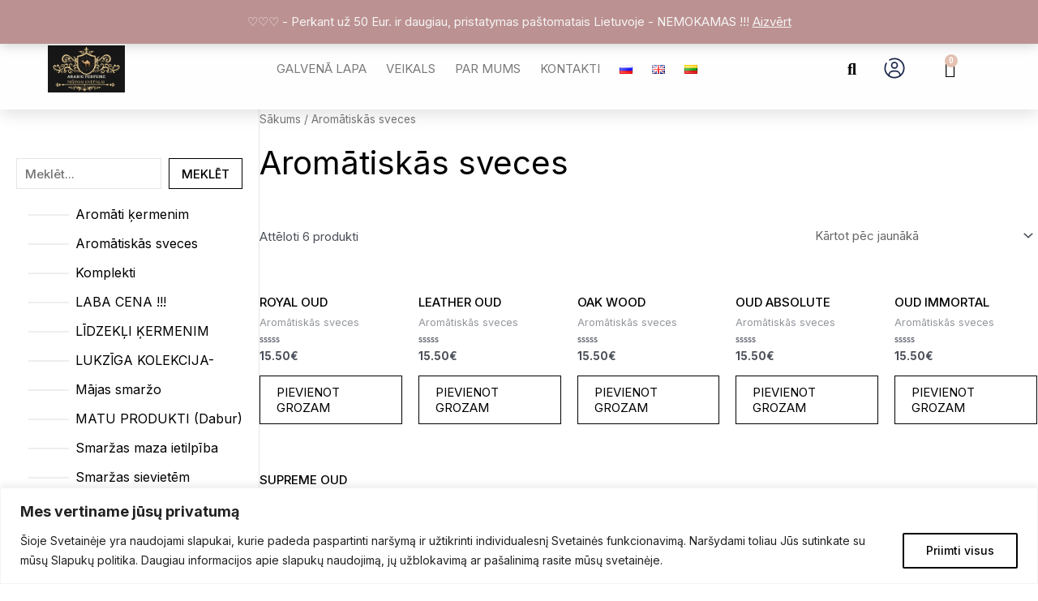

--- FILE ---
content_type: text/css
request_url: https://arabicperfume.lt/wp-content/uploads/elementor/css/post-11221.css?ver=1715152898
body_size: 1940
content:
.elementor-11221 .elementor-element.elementor-element-b850bc5:not(.elementor-motion-effects-element-type-background), .elementor-11221 .elementor-element.elementor-element-b850bc5 > .elementor-motion-effects-container > .elementor-motion-effects-layer{background-color:#E4C1B1;}.elementor-11221 .elementor-element.elementor-element-b850bc5{transition:background 0.3s, border 0.3s, border-radius 0.3s, box-shadow 0.3s;}.elementor-11221 .elementor-element.elementor-element-b850bc5 > .elementor-background-overlay{transition:background 0.3s, border-radius 0.3s, opacity 0.3s;}.elementor-11221 .elementor-element.elementor-element-e059ebc{--grid-template-columns:repeat(0, auto);--icon-size:16px;--grid-column-gap:5px;--grid-row-gap:0px;}.elementor-11221 .elementor-element.elementor-element-e059ebc .elementor-widget-container{text-align:center;}.elementor-11221 .elementor-element.elementor-element-e059ebc .elementor-social-icon{background-color:#FFFFFF00;}.elementor-11221 .elementor-element.elementor-element-e059ebc .elementor-social-icon i{color:#FFFFFF;}.elementor-11221 .elementor-element.elementor-element-e059ebc .elementor-social-icon svg{fill:#FFFFFF;}.elementor-11221 .elementor-element.elementor-element-e059ebc .elementor-social-icon:hover{background-color:#00000000;}.elementor-11221 .elementor-element.elementor-element-e059ebc .elementor-social-icon:hover i{color:#000000;}.elementor-11221 .elementor-element.elementor-element-e059ebc .elementor-social-icon:hover svg{fill:#000000;}.elementor-11221 .elementor-element.elementor-element-e059ebc > .elementor-widget-container{margin:-7px 0px -10px 0px;}.elementor-11221 .elementor-element.elementor-element-7b4263f .elementor-icon-list-icon i{color:#000000;transition:color 0.3s;}.elementor-11221 .elementor-element.elementor-element-7b4263f .elementor-icon-list-icon svg{fill:#000000;transition:fill 0.3s;}.elementor-11221 .elementor-element.elementor-element-7b4263f .elementor-icon-list-item:hover .elementor-icon-list-icon i{color:#000000;}.elementor-11221 .elementor-element.elementor-element-7b4263f .elementor-icon-list-item:hover .elementor-icon-list-icon svg{fill:#000000;}.elementor-11221 .elementor-element.elementor-element-7b4263f{--e-icon-list-icon-size:14px;--icon-vertical-offset:0px;}.elementor-11221 .elementor-element.elementor-element-7b4263f .elementor-icon-list-icon{padding-right:14px;}.elementor-11221 .elementor-element.elementor-element-7b4263f .elementor-icon-list-item > .elementor-icon-list-text, .elementor-11221 .elementor-element.elementor-element-7b4263f .elementor-icon-list-item > a{font-family:"Inter", Sans-serif;font-size:14px;font-weight:300;}.elementor-11221 .elementor-element.elementor-element-7b4263f .elementor-icon-list-text{color:#000000;transition:color 0.3s;}.elementor-11221 .elementor-element.elementor-element-7b4263f .elementor-icon-list-item:hover .elementor-icon-list-text{color:#000000;}.elementor-11221 .elementor-element.elementor-element-7b4263f > .elementor-widget-container{margin:-5px 40px -5px 0px;}.elementor-11221 .elementor-element.elementor-element-260d75b > .elementor-container{min-height:100px;}.elementor-11221 .elementor-element.elementor-element-260d75b:not(.elementor-motion-effects-element-type-background), .elementor-11221 .elementor-element.elementor-element-260d75b > .elementor-motion-effects-container > .elementor-motion-effects-layer{background-color:#FEFEFE;}.elementor-11221 .elementor-element.elementor-element-260d75b{box-shadow:0px 5px 20px 0px rgba(0, 0, 0, 0.12549019607843137);transition:background 0.3s, border 0.3s, border-radius 0.3s, box-shadow 0.3s;padding:0px 20px 0px 20px;}.elementor-11221 .elementor-element.elementor-element-260d75b > .elementor-background-overlay{transition:background 0.3s, border-radius 0.3s, opacity 0.3s;}.elementor-bc-flex-widget .elementor-11221 .elementor-element.elementor-element-ce328ca.elementor-column .elementor-widget-wrap{align-items:center;}.elementor-11221 .elementor-element.elementor-element-ce328ca.elementor-column.elementor-element[data-element_type="column"] > .elementor-widget-wrap.elementor-element-populated{align-content:center;align-items:center;}.elementor-11221 .elementor-element.elementor-element-ce328ca > .elementor-widget-wrap > .elementor-widget:not(.elementor-widget__width-auto):not(.elementor-widget__width-initial):not(:last-child):not(.elementor-absolute){margin-bottom:0px;}.elementor-11221 .elementor-element.elementor-element-ce328ca > .elementor-element-populated{transition:background 0.3s, border 0.3s, border-radius 0.3s, box-shadow 0.3s;}.elementor-11221 .elementor-element.elementor-element-ce328ca > .elementor-element-populated > .elementor-background-overlay{transition:background 0.3s, border-radius 0.3s, opacity 0.3s;}.elementor-11221 .elementor-element.elementor-element-10098d8 img{width:62%;}.elementor-bc-flex-widget .elementor-11221 .elementor-element.elementor-element-0ecf4d2.elementor-column .elementor-widget-wrap{align-items:center;}.elementor-11221 .elementor-element.elementor-element-0ecf4d2.elementor-column.elementor-element[data-element_type="column"] > .elementor-widget-wrap.elementor-element-populated{align-content:center;align-items:center;}.elementor-11221 .elementor-element.elementor-element-0ecf4d2 > .elementor-widget-wrap > .elementor-widget:not(.elementor-widget__width-auto):not(.elementor-widget__width-initial):not(:last-child):not(.elementor-absolute){margin-bottom:0px;}.elementor-11221 .elementor-element.elementor-element-55312fa .elementor-menu-toggle{margin-left:auto;}.elementor-11221 .elementor-element.elementor-element-55312fa .elementor-nav-menu .elementor-item{font-family:"Inter", Sans-serif;font-weight:400;text-transform:uppercase;}.elementor-11221 .elementor-element.elementor-element-55312fa .elementor-nav-menu--main .elementor-item:hover,
					.elementor-11221 .elementor-element.elementor-element-55312fa .elementor-nav-menu--main .elementor-item.elementor-item-active,
					.elementor-11221 .elementor-element.elementor-element-55312fa .elementor-nav-menu--main .elementor-item.highlighted,
					.elementor-11221 .elementor-element.elementor-element-55312fa .elementor-nav-menu--main .elementor-item:focus{color:#000000;fill:#000000;}.elementor-11221 .elementor-element.elementor-element-55312fa .elementor-nav-menu--main:not(.e--pointer-framed) .elementor-item:before,
					.elementor-11221 .elementor-element.elementor-element-55312fa .elementor-nav-menu--main:not(.e--pointer-framed) .elementor-item:after{background-color:#FFFFFF;}.elementor-11221 .elementor-element.elementor-element-55312fa .e--pointer-framed .elementor-item:before,
					.elementor-11221 .elementor-element.elementor-element-55312fa .e--pointer-framed .elementor-item:after{border-color:#FFFFFF;}.elementor-11221 .elementor-element.elementor-element-55312fa .elementor-nav-menu--main .elementor-item.elementor-item-active{color:#000000;}.elementor-11221 .elementor-element.elementor-element-55312fa .e--pointer-framed .elementor-item:before{border-width:2px;}.elementor-11221 .elementor-element.elementor-element-55312fa .e--pointer-framed.e--animation-draw .elementor-item:before{border-width:0 0 2px 2px;}.elementor-11221 .elementor-element.elementor-element-55312fa .e--pointer-framed.e--animation-draw .elementor-item:after{border-width:2px 2px 0 0;}.elementor-11221 .elementor-element.elementor-element-55312fa .e--pointer-framed.e--animation-corners .elementor-item:before{border-width:2px 0 0 2px;}.elementor-11221 .elementor-element.elementor-element-55312fa .e--pointer-framed.e--animation-corners .elementor-item:after{border-width:0 2px 2px 0;}.elementor-11221 .elementor-element.elementor-element-55312fa .e--pointer-underline .elementor-item:after,
					 .elementor-11221 .elementor-element.elementor-element-55312fa .e--pointer-overline .elementor-item:before,
					 .elementor-11221 .elementor-element.elementor-element-55312fa .e--pointer-double-line .elementor-item:before,
					 .elementor-11221 .elementor-element.elementor-element-55312fa .e--pointer-double-line .elementor-item:after{height:2px;}.elementor-11221 .elementor-element.elementor-element-55312fa .elementor-nav-menu--main .elementor-item{padding-left:12px;padding-right:12px;}.elementor-11221 .elementor-element.elementor-element-55312fa .elementor-nav-menu--dropdown a, .elementor-11221 .elementor-element.elementor-element-55312fa .elementor-menu-toggle{color:#000000;}.elementor-11221 .elementor-element.elementor-element-55312fa .elementor-nav-menu--dropdown a:hover,
					.elementor-11221 .elementor-element.elementor-element-55312fa .elementor-nav-menu--dropdown a.elementor-item-active,
					.elementor-11221 .elementor-element.elementor-element-55312fa .elementor-nav-menu--dropdown a.highlighted,
					.elementor-11221 .elementor-element.elementor-element-55312fa .elementor-menu-toggle:hover{color:#000000;}.elementor-11221 .elementor-element.elementor-element-55312fa .elementor-nav-menu--dropdown a:hover,
					.elementor-11221 .elementor-element.elementor-element-55312fa .elementor-nav-menu--dropdown a.elementor-item-active,
					.elementor-11221 .elementor-element.elementor-element-55312fa .elementor-nav-menu--dropdown a.highlighted{background-color:#E4C1B1;}.elementor-11221 .elementor-element.elementor-element-55312fa .elementor-nav-menu--dropdown .elementor-item, .elementor-11221 .elementor-element.elementor-element-55312fa .elementor-nav-menu--dropdown  .elementor-sub-item{font-family:"Inter", Sans-serif;font-weight:500;}.elementor-bc-flex-widget .elementor-11221 .elementor-element.elementor-element-03c4730.elementor-column .elementor-widget-wrap{align-items:center;}.elementor-11221 .elementor-element.elementor-element-03c4730.elementor-column.elementor-element[data-element_type="column"] > .elementor-widget-wrap.elementor-element-populated{align-content:center;align-items:center;}.elementor-bc-flex-widget .elementor-11221 .elementor-element.elementor-element-b400825.elementor-column .elementor-widget-wrap{align-items:center;}.elementor-11221 .elementor-element.elementor-element-b400825.elementor-column.elementor-element[data-element_type="column"] > .elementor-widget-wrap.elementor-element-populated{align-content:center;align-items:center;}.elementor-11221 .elementor-element.elementor-element-70c6bcd .elementor-search-form{text-align:center;}.elementor-11221 .elementor-element.elementor-element-70c6bcd .elementor-search-form__toggle{--e-search-form-toggle-size:36px;--e-search-form-toggle-color:#000000;--e-search-form-toggle-background-color:#FEFEFE;}.elementor-11221 .elementor-element.elementor-element-70c6bcd.elementor-search-form--skin-full_screen .elementor-search-form__container{background-color:#FEFEFE;}.elementor-11221 .elementor-element.elementor-element-70c6bcd input[type="search"].elementor-search-form__input{font-family:"Inter", Sans-serif;font-weight:400;}.elementor-11221 .elementor-element.elementor-element-70c6bcd .elementor-search-form__input,
					.elementor-11221 .elementor-element.elementor-element-70c6bcd .elementor-search-form__icon,
					.elementor-11221 .elementor-element.elementor-element-70c6bcd .elementor-lightbox .dialog-lightbox-close-button,
					.elementor-11221 .elementor-element.elementor-element-70c6bcd .elementor-lightbox .dialog-lightbox-close-button:hover,
					.elementor-11221 .elementor-element.elementor-element-70c6bcd.elementor-search-form--skin-full_screen input[type="search"].elementor-search-form__input{color:#000000;fill:#000000;}.elementor-11221 .elementor-element.elementor-element-70c6bcd:not(.elementor-search-form--skin-full_screen) .elementor-search-form__container{border-color:#FEFEFE;border-width:0px 0px 0px 0px;border-radius:3px;}.elementor-11221 .elementor-element.elementor-element-70c6bcd.elementor-search-form--skin-full_screen input[type="search"].elementor-search-form__input{border-color:#FEFEFE;border-width:0px 0px 0px 0px;border-radius:3px;}.elementor-11221 .elementor-element.elementor-element-70c6bcd > .elementor-widget-container{margin:0px 0px 0px 5px;}.elementor-bc-flex-widget .elementor-11221 .elementor-element.elementor-element-744e2a6.elementor-column .elementor-widget-wrap{align-items:center;}.elementor-11221 .elementor-element.elementor-element-744e2a6.elementor-column.elementor-element[data-element_type="column"] > .elementor-widget-wrap.elementor-element-populated{align-content:center;align-items:center;}.elementor-11221 .elementor-element.elementor-element-3f20ef4 .elementor-icon-wrapper{text-align:center;}.elementor-11221 .elementor-element.elementor-element-3f20ef4.elementor-view-stacked .elementor-icon{background-color:#6EC1E400;}.elementor-11221 .elementor-element.elementor-element-3f20ef4.elementor-view-framed .elementor-icon, .elementor-11221 .elementor-element.elementor-element-3f20ef4.elementor-view-default .elementor-icon{color:#6EC1E400;border-color:#6EC1E400;}.elementor-11221 .elementor-element.elementor-element-3f20ef4.elementor-view-framed .elementor-icon, .elementor-11221 .elementor-element.elementor-element-3f20ef4.elementor-view-default .elementor-icon svg{fill:#6EC1E400;}.elementor-11221 .elementor-element.elementor-element-3f20ef4 .elementor-icon{font-size:28px;}.elementor-11221 .elementor-element.elementor-element-3f20ef4 .elementor-icon svg{height:28px;}.elementor-11221 .elementor-element.elementor-element-3f20ef4 > .elementor-widget-container{margin:0px 0px -5px 0px;padding:0px 0px 0px 0px;}.elementor-bc-flex-widget .elementor-11221 .elementor-element.elementor-element-77abd9a.elementor-column .elementor-widget-wrap{align-items:center;}.elementor-11221 .elementor-element.elementor-element-77abd9a.elementor-column.elementor-element[data-element_type="column"] > .elementor-widget-wrap.elementor-element-populated{align-content:center;align-items:center;}.elementor-11221 .elementor-element.elementor-element-2f2f18f.elementor-menu-cart--cart-type-mini-cart .elementor-menu-cart__container{left:50%;right:auto;transform:translateX(-50%);}.elementor-11221 .elementor-element.elementor-element-2f2f18f .elementor-menu-cart__close-button, .elementor-11221 .elementor-element.elementor-element-2f2f18f .elementor-menu-cart__close-button-custom{margin-left:auto;}.elementor-11221 .elementor-element.elementor-element-2f2f18f{--divider-style:solid;--subtotal-divider-style:solid;--elementor-remove-from-cart-button:none;--remove-from-cart-button:block;--toggle-button-icon-color:#000000;--toggle-button-border-color:#02010100;--toggle-button-icon-hover-color:#868686;--toggle-button-border-width:0px;--toggle-icon-size:22px;--items-indicator-text-color:#FFFFFF;--items-indicator-background-color:#E4C1B1;--cart-border-style:none;--cart-close-icon-size:14px;--cart-close-button-color:#000000;--cart-close-button-hover-color:#868686;--menu-cart-subtotal-color:#000000;--menu-cart-subtotal-text-align:center;--product-price-color:#868686;--cart-footer-layout:1fr 1fr;--products-max-height-sidecart:calc(100vh - 240px);--products-max-height-minicart:calc(100vh - 385px);--view-cart-button-text-color:#FFFFFF;--view-cart-button-background-color:#000000;--view-cart-button-hover-text-color:#000000;--view-cart-button-hover-background-color:#FFFFFF;--view-cart-button-padding:9px 5px 9px 5px;--checkout-button-text-color:#FFFFFF;--checkout-button-background-color:#000000;--checkout-button-hover-text-color:#000000;--checkout-button-hover-background-color:#FFFFFF;--empty-message-color:#000000;}.elementor-11221 .elementor-element.elementor-element-2f2f18f .elementor-menu-cart__subtotal{font-family:"Inter", Sans-serif;}.elementor-11221 .elementor-element.elementor-element-2f2f18f .widget_shopping_cart_content{--subtotal-divider-left-width:0;--subtotal-divider-right-width:0;}.elementor-11221 .elementor-element.elementor-element-2f2f18f .elementor-menu-cart__product-name a{font-family:"Inter", Sans-serif;font-weight:600;text-transform:uppercase;}.elementor-11221 .elementor-element.elementor-element-2f2f18f .elementor-menu-cart__product-price{font-family:"Inter", Sans-serif;font-weight:500;}.elementor-11221 .elementor-element.elementor-element-2f2f18f .elementor-menu-cart__product-price .product-quantity{color:#868686;font-family:"Inter", Sans-serif;font-weight:500;}.elementor-11221 .elementor-element.elementor-element-2f2f18f .elementor-menu-cart__footer-buttons a.elementor-button--view-cart{font-family:"Inter", Sans-serif;font-size:14px;font-weight:500;line-height:13px;word-spacing:0px;}.elementor-11221 .elementor-element.elementor-element-2f2f18f .elementor-button--view-cart{border-style:solid;border-width:1px 1px 1px 1px;border-color:#000000;}.elementor-11221 .elementor-element.elementor-element-2f2f18f .elementor-menu-cart__footer-buttons a.elementor-button--checkout{font-family:"Inter", Sans-serif;font-size:14px;font-weight:500;}.elementor-11221 .elementor-element.elementor-element-2f2f18f .elementor-menu-cart__footer-buttons .elementor-button--checkout:hover{border-color:#000000;}.elementor-11221 .elementor-element.elementor-element-2f2f18f .elementor-button--checkout{border-style:solid;border-width:1px 1px 1px 1px;border-color:#000000;}.elementor-11221 .elementor-element.elementor-element-2f2f18f .woocommerce-mini-cart__empty-message{font-family:"Inter", Sans-serif;font-weight:500;}.elementor-11221 .elementor-element.elementor-element-2f2f18f > .elementor-widget-container{margin:0px 0px 0px 0px;}.elementor-bc-flex-widget .elementor-11221 .elementor-element.elementor-element-8e3c956.elementor-column .elementor-widget-wrap{align-items:center;}.elementor-11221 .elementor-element.elementor-element-8e3c956.elementor-column.elementor-element[data-element_type="column"] > .elementor-widget-wrap.elementor-element-populated{align-content:center;align-items:center;}.elementor-11221 .elementor-element.elementor-element-7603eeb .elementor-menu-toggle{margin:0 auto;background-color:#FFFFFF;}.elementor-11221 .elementor-element.elementor-element-7603eeb .elementor-nav-menu--dropdown a, .elementor-11221 .elementor-element.elementor-element-7603eeb .elementor-menu-toggle{color:#000000;}.elementor-11221 .elementor-element.elementor-element-7603eeb .elementor-nav-menu--dropdown{background-color:#FFFFFF;border-style:solid;border-color:#000000;}.elementor-11221 .elementor-element.elementor-element-7603eeb .elementor-nav-menu--dropdown a:hover,
					.elementor-11221 .elementor-element.elementor-element-7603eeb .elementor-nav-menu--dropdown a.elementor-item-active,
					.elementor-11221 .elementor-element.elementor-element-7603eeb .elementor-nav-menu--dropdown a.highlighted,
					.elementor-11221 .elementor-element.elementor-element-7603eeb .elementor-menu-toggle:hover{color:#000000;}.elementor-11221 .elementor-element.elementor-element-7603eeb .elementor-nav-menu--dropdown a:hover,
					.elementor-11221 .elementor-element.elementor-element-7603eeb .elementor-nav-menu--dropdown a.elementor-item-active,
					.elementor-11221 .elementor-element.elementor-element-7603eeb .elementor-nav-menu--dropdown a.highlighted{background-color:#E4C1B1;}.elementor-11221 .elementor-element.elementor-element-7603eeb .elementor-nav-menu--dropdown a.elementor-item-active{color:#000000;background-color:#E4C1B1;}.elementor-11221 .elementor-element.elementor-element-7603eeb .elementor-nav-menu--dropdown .elementor-item, .elementor-11221 .elementor-element.elementor-element-7603eeb .elementor-nav-menu--dropdown  .elementor-sub-item{font-family:"Inter", Sans-serif;font-weight:500;}.elementor-11221 .elementor-element.elementor-element-7603eeb div.elementor-menu-toggle{color:#000000;}.elementor-11221 .elementor-element.elementor-element-7603eeb div.elementor-menu-toggle svg{fill:#000000;}@media(min-width:768px){.elementor-11221 .elementor-element.elementor-element-5e2865a{width:15%;}.elementor-11221 .elementor-element.elementor-element-855284b{width:85%;}.elementor-11221 .elementor-element.elementor-element-ce328ca{width:14%;}.elementor-11221 .elementor-element.elementor-element-0ecf4d2{width:65.628%;}.elementor-11221 .elementor-element.elementor-element-03c4730{width:20%;}}@media(max-width:1024px) and (min-width:768px){.elementor-11221 .elementor-element.elementor-element-5e2865a{width:100%;}.elementor-11221 .elementor-element.elementor-element-ce328ca{width:36%;}.elementor-11221 .elementor-element.elementor-element-0ecf4d2{width:10%;}.elementor-11221 .elementor-element.elementor-element-03c4730{width:53%;}}@media(max-width:1024px){.elementor-11221 .elementor-element.elementor-element-b850bc5{margin-top:0px;margin-bottom:0px;padding:0px 0px 0px 0px;}.elementor-11221 .elementor-element.elementor-element-e059ebc{--icon-size:20px;--grid-column-gap:70px;}.elementor-11221 .elementor-element.elementor-element-e059ebc > .elementor-widget-container{margin:0px 0px -20px 0px;}.elementor-11221 .elementor-element.elementor-element-ce328ca > .elementor-element-populated{margin:0px 0px 0px 0px;--e-column-margin-right:0px;--e-column-margin-left:0px;}.elementor-bc-flex-widget .elementor-11221 .elementor-element.elementor-element-0ecf4d2.elementor-column .elementor-widget-wrap{align-items:center;}.elementor-11221 .elementor-element.elementor-element-0ecf4d2.elementor-column.elementor-element[data-element_type="column"] > .elementor-widget-wrap.elementor-element-populated{align-content:center;align-items:center;}.elementor-11221 .elementor-element.elementor-element-55312fa .e--pointer-framed .elementor-item:before{border-width:2px;}.elementor-11221 .elementor-element.elementor-element-55312fa .e--pointer-framed.e--animation-draw .elementor-item:before{border-width:0 0 2px 2px;}.elementor-11221 .elementor-element.elementor-element-55312fa .e--pointer-framed.e--animation-draw .elementor-item:after{border-width:2px 2px 0 0;}.elementor-11221 .elementor-element.elementor-element-55312fa .e--pointer-framed.e--animation-corners .elementor-item:before{border-width:2px 0 0 2px;}.elementor-11221 .elementor-element.elementor-element-55312fa .e--pointer-framed.e--animation-corners .elementor-item:after{border-width:0 2px 2px 0;}.elementor-11221 .elementor-element.elementor-element-55312fa .e--pointer-underline .elementor-item:after,
					 .elementor-11221 .elementor-element.elementor-element-55312fa .e--pointer-overline .elementor-item:before,
					 .elementor-11221 .elementor-element.elementor-element-55312fa .e--pointer-double-line .elementor-item:before,
					 .elementor-11221 .elementor-element.elementor-element-55312fa .e--pointer-double-line .elementor-item:after{height:2px;}.elementor-11221 .elementor-element.elementor-element-55312fa .elementor-nav-menu--main .elementor-item{padding-left:4px;padding-right:4px;padding-top:2px;padding-bottom:2px;}.elementor-11221 .elementor-element.elementor-element-2f2f18f.elementor-menu-cart--cart-type-mini-cart .elementor-menu-cart__container{left:50%;right:auto;transform:translateX(-50%);}.elementor-11221 .elementor-element.elementor-element-2f2f18f > .elementor-widget-container{margin:0px 0px 0px -10px;}.elementor-11221 .elementor-element.elementor-element-7603eeb .elementor-nav-menu--dropdown{border-width:1px 1px 1px 1px;}}@media(max-width:767px){.elementor-11221 .elementor-element.elementor-element-e059ebc .elementor-widget-container{text-align:center;}.elementor-11221 .elementor-element.elementor-element-e059ebc{--icon-size:20px;--grid-column-gap:40px;}.elementor-11221 .elementor-element.elementor-element-e059ebc > .elementor-widget-container{margin:0px 0px -20px 0px;}.elementor-11221 .elementor-element.elementor-element-7b4263f > .elementor-widget-container{margin:0px 0px 5px 0px;padding:0px 20px 0px 0px;}.elementor-11221 .elementor-element.elementor-element-ce328ca{width:100%;}.elementor-11221 .elementor-element.elementor-element-0ecf4d2{width:40%;}.elementor-11221 .elementor-element.elementor-element-03c4730{width:100%;}.elementor-11221 .elementor-element.elementor-element-61e4e31{margin-top:-15px;margin-bottom:0px;}.elementor-11221 .elementor-element.elementor-element-b400825{width:25%;}.elementor-bc-flex-widget .elementor-11221 .elementor-element.elementor-element-b400825.elementor-column .elementor-widget-wrap{align-items:center;}.elementor-11221 .elementor-element.elementor-element-b400825.elementor-column.elementor-element[data-element_type="column"] > .elementor-widget-wrap.elementor-element-populated{align-content:center;align-items:center;}.elementor-11221 .elementor-element.elementor-element-744e2a6{width:25%;}.elementor-bc-flex-widget .elementor-11221 .elementor-element.elementor-element-744e2a6.elementor-column .elementor-widget-wrap{align-items:center;}.elementor-11221 .elementor-element.elementor-element-744e2a6.elementor-column.elementor-element[data-element_type="column"] > .elementor-widget-wrap.elementor-element-populated{align-content:center;align-items:center;}.elementor-11221 .elementor-element.elementor-element-77abd9a{width:25%;}.elementor-bc-flex-widget .elementor-11221 .elementor-element.elementor-element-77abd9a.elementor-column .elementor-widget-wrap{align-items:center;}.elementor-11221 .elementor-element.elementor-element-77abd9a.elementor-column.elementor-element[data-element_type="column"] > .elementor-widget-wrap.elementor-element-populated{align-content:center;align-items:center;}.elementor-11221 .elementor-element.elementor-element-2f2f18f{--main-alignment:center;--toggle-icon-size:20px;}.elementor-11221 .elementor-element.elementor-element-2f2f18f > .elementor-widget-container{margin:0px 0px 0px -20px;padding:0px 0px 0px 0px;}.elementor-11221 .elementor-element.elementor-element-8e3c956{width:25%;}.elementor-bc-flex-widget .elementor-11221 .elementor-element.elementor-element-8e3c956.elementor-column .elementor-widget-wrap{align-items:center;}.elementor-11221 .elementor-element.elementor-element-8e3c956.elementor-column.elementor-element[data-element_type="column"] > .elementor-widget-wrap.elementor-element-populated{align-content:center;align-items:center;}.elementor-11221 .elementor-element.elementor-element-7603eeb .elementor-nav-menu--dropdown{border-width:1px 1px 1px 1px;}.elementor-11221 .elementor-element.elementor-element-7603eeb .elementor-nav-menu--dropdown a{padding-left:25px;padding-right:25px;padding-top:14px;padding-bottom:14px;}}

--- FILE ---
content_type: text/css
request_url: https://arabicperfume.lt/wp-content/uploads/elementor/css/post-11224.css?ver=1715152898
body_size: 799
content:
.elementor-11224 .elementor-element.elementor-element-5e578a6:not(.elementor-motion-effects-element-type-background), .elementor-11224 .elementor-element.elementor-element-5e578a6 > .elementor-motion-effects-container > .elementor-motion-effects-layer{background-image:url("https://arabicperfume.lt/wp-content/uploads/2022/12/luchiana-2740300610.png");background-repeat:repeat;}.elementor-11224 .elementor-element.elementor-element-5e578a6{transition:background 0.3s, border 0.3s, border-radius 0.3s, box-shadow 0.3s;margin-top:0px;margin-bottom:0px;}.elementor-11224 .elementor-element.elementor-element-5e578a6 > .elementor-background-overlay{transition:background 0.3s, border-radius 0.3s, opacity 0.3s;}.elementor-11224 .elementor-element.elementor-element-34c9cb2 .elementor-nav-menu .elementor-item{font-family:"Inter", Sans-serif;font-weight:400;text-transform:uppercase;}.elementor-11224 .elementor-element.elementor-element-34c9cb2 .elementor-nav-menu--main .elementor-item{color:#000000;fill:#000000;padding-left:12px;padding-right:12px;}.elementor-11224 .elementor-element.elementor-element-34c9cb2 .elementor-nav-menu--main .elementor-item:hover,
					.elementor-11224 .elementor-element.elementor-element-34c9cb2 .elementor-nav-menu--main .elementor-item.elementor-item-active,
					.elementor-11224 .elementor-element.elementor-element-34c9cb2 .elementor-nav-menu--main .elementor-item.highlighted,
					.elementor-11224 .elementor-element.elementor-element-34c9cb2 .elementor-nav-menu--main .elementor-item:focus{color:#868686;fill:#868686;}.elementor-11224 .elementor-element.elementor-element-34c9cb2 .elementor-nav-menu--main:not(.e--pointer-framed) .elementor-item:before,
					.elementor-11224 .elementor-element.elementor-element-34c9cb2 .elementor-nav-menu--main:not(.e--pointer-framed) .elementor-item:after{background-color:#FFFFFF;}.elementor-11224 .elementor-element.elementor-element-34c9cb2 .e--pointer-framed .elementor-item:before,
					.elementor-11224 .elementor-element.elementor-element-34c9cb2 .e--pointer-framed .elementor-item:after{border-color:#FFFFFF;}.elementor-11224 .elementor-element.elementor-element-34c9cb2 .elementor-nav-menu--main .elementor-item.elementor-item-active{color:#000000;}.elementor-11224 .elementor-element.elementor-element-34c9cb2 .e--pointer-framed .elementor-item:before{border-width:2px;}.elementor-11224 .elementor-element.elementor-element-34c9cb2 .e--pointer-framed.e--animation-draw .elementor-item:before{border-width:0 0 2px 2px;}.elementor-11224 .elementor-element.elementor-element-34c9cb2 .e--pointer-framed.e--animation-draw .elementor-item:after{border-width:2px 2px 0 0;}.elementor-11224 .elementor-element.elementor-element-34c9cb2 .e--pointer-framed.e--animation-corners .elementor-item:before{border-width:2px 0 0 2px;}.elementor-11224 .elementor-element.elementor-element-34c9cb2 .e--pointer-framed.e--animation-corners .elementor-item:after{border-width:0 2px 2px 0;}.elementor-11224 .elementor-element.elementor-element-34c9cb2 .e--pointer-underline .elementor-item:after,
					 .elementor-11224 .elementor-element.elementor-element-34c9cb2 .e--pointer-overline .elementor-item:before,
					 .elementor-11224 .elementor-element.elementor-element-34c9cb2 .e--pointer-double-line .elementor-item:before,
					 .elementor-11224 .elementor-element.elementor-element-34c9cb2 .e--pointer-double-line .elementor-item:after{height:2px;}.elementor-11224 .elementor-element.elementor-element-14833e4 .elementor-icon-list-icon i{color:#868686;transition:color 0.3s;}.elementor-11224 .elementor-element.elementor-element-14833e4 .elementor-icon-list-icon svg{fill:#868686;transition:fill 0.3s;}.elementor-11224 .elementor-element.elementor-element-14833e4 .elementor-icon-list-item:hover .elementor-icon-list-icon i{color:#E4C1B1;}.elementor-11224 .elementor-element.elementor-element-14833e4 .elementor-icon-list-item:hover .elementor-icon-list-icon svg{fill:#E4C1B1;}.elementor-11224 .elementor-element.elementor-element-14833e4{--e-icon-list-icon-size:14px;--icon-vertical-offset:0px;}.elementor-11224 .elementor-element.elementor-element-14833e4 .elementor-icon-list-icon{padding-right:14px;}.elementor-11224 .elementor-element.elementor-element-14833e4 .elementor-icon-list-item > .elementor-icon-list-text, .elementor-11224 .elementor-element.elementor-element-14833e4 .elementor-icon-list-item > a{font-family:"Inter", Sans-serif;font-size:14px;font-weight:300;}.elementor-11224 .elementor-element.elementor-element-14833e4 .elementor-icon-list-text{color:#868686;transition:color 0.3s;}.elementor-11224 .elementor-element.elementor-element-14833e4 .elementor-icon-list-item:hover .elementor-icon-list-text{color:#E4C1B1;}.elementor-11224 .elementor-element.elementor-element-14833e4 > .elementor-widget-container{margin:-5px 40px -5px 0px;}.elementor-11224 .elementor-element.elementor-element-0801468{text-align:center;}.elementor-11224 .elementor-element.elementor-element-0801468 .elementor-heading-title{color:#000000;font-family:"Cormorant Garamond", Sans-serif;font-size:34px;font-weight:500;text-transform:capitalize;word-spacing:0px;}.elementor-11224 .elementor-element.elementor-element-b749e79{--grid-template-columns:repeat(0, auto);--icon-size:24px;--grid-column-gap:5px;--grid-row-gap:0px;}.elementor-11224 .elementor-element.elementor-element-b749e79 .elementor-widget-container{text-align:center;}.elementor-11224 .elementor-element.elementor-element-b749e79 .elementor-social-icon{background-color:#FFFFFF00;}.elementor-11224 .elementor-element.elementor-element-b749e79 .elementor-social-icon i{color:#E4C1B1;}.elementor-11224 .elementor-element.elementor-element-b749e79 .elementor-social-icon svg{fill:#E4C1B1;}.elementor-11224 .elementor-element.elementor-element-b749e79 .elementor-social-icon:hover{background-color:#00000000;}.elementor-11224 .elementor-element.elementor-element-b749e79 .elementor-social-icon:hover i{color:#868686;}.elementor-11224 .elementor-element.elementor-element-b749e79 .elementor-social-icon:hover svg{fill:#868686;}.elementor-11224 .elementor-element.elementor-element-b749e79 > .elementor-widget-container{margin:-7px 0px -10px 0px;}.elementor-11224 .elementor-element.elementor-element-4d149b7{text-align:right;color:#868686;font-family:"Inter", Sans-serif;font-size:14px;font-weight:300;line-height:20px;}.elementor-11224 .elementor-element.elementor-element-4d149b7 > .elementor-widget-container{margin:0px 0px -25px 0px;padding:0px 0px 0px 125px;}.elementor-11224 .elementor-element.elementor-element-b4fe15b{text-align:right;}.elementor-11224 .elementor-element.elementor-element-b4fe15b .elementor-heading-title{color:#868686;font-family:"Inter", Sans-serif;font-size:14px;font-weight:400;text-transform:capitalize;-webkit-text-stroke-color:#000;stroke:#000;}.elementor-11224 .elementor-element.elementor-element-97f8887{--spacer-size:50px;}.elementor-11224 .elementor-element.elementor-element-0b03ca9{margin-top:0px;margin-bottom:20px;}.elementor-11224 .elementor-element.elementor-element-a68d543{text-align:left;}.elementor-11224 .elementor-element.elementor-element-a68d543 .elementor-heading-title{color:#868686;font-family:"Inter", Sans-serif;font-size:16px;font-weight:300;text-transform:capitalize;}.elementor-11224 .elementor-element.elementor-element-a68d543 > .elementor-widget-container{margin:0px 0px 0px -10px;}@media(max-width:1024px){.elementor-11224 .elementor-element.elementor-element-34c9cb2 .e--pointer-framed .elementor-item:before{border-width:2px;}.elementor-11224 .elementor-element.elementor-element-34c9cb2 .e--pointer-framed.e--animation-draw .elementor-item:before{border-width:0 0 2px 2px;}.elementor-11224 .elementor-element.elementor-element-34c9cb2 .e--pointer-framed.e--animation-draw .elementor-item:after{border-width:2px 2px 0 0;}.elementor-11224 .elementor-element.elementor-element-34c9cb2 .e--pointer-framed.e--animation-corners .elementor-item:before{border-width:2px 0 0 2px;}.elementor-11224 .elementor-element.elementor-element-34c9cb2 .e--pointer-framed.e--animation-corners .elementor-item:after{border-width:0 2px 2px 0;}.elementor-11224 .elementor-element.elementor-element-34c9cb2 .e--pointer-underline .elementor-item:after,
					 .elementor-11224 .elementor-element.elementor-element-34c9cb2 .e--pointer-overline .elementor-item:before,
					 .elementor-11224 .elementor-element.elementor-element-34c9cb2 .e--pointer-double-line .elementor-item:before,
					 .elementor-11224 .elementor-element.elementor-element-34c9cb2 .e--pointer-double-line .elementor-item:after{height:2px;}.elementor-11224 .elementor-element.elementor-element-34c9cb2 .elementor-nav-menu--main .elementor-item{padding-left:12px;padding-right:12px;padding-top:2px;padding-bottom:2px;}.elementor-11224 .elementor-element.elementor-element-14833e4 .elementor-icon-list-item > .elementor-icon-list-text, .elementor-11224 .elementor-element.elementor-element-14833e4 .elementor-icon-list-item > a{line-height:1.5em;}.elementor-11224 .elementor-element.elementor-element-4d149b7 > .elementor-widget-container{padding:0px 0px 0px 20px;}.elementor-11224 .elementor-element.elementor-element-a68d543{text-align:center;}}@media(max-width:767px){.elementor-11224 .elementor-element.elementor-element-34c9cb2 .elementor-nav-menu--main .elementor-item{padding-left:8px;padding-right:8px;}.elementor-11224 .elementor-element.elementor-element-14833e4 > .elementor-widget-container{margin:20px 0px 0px 0px;}.elementor-11224 .elementor-element.elementor-element-0801468 > .elementor-widget-container{margin:20px 0px 0px 0px;}.elementor-11224 .elementor-element.elementor-element-b749e79 > .elementor-widget-container{margin:0px 0px 0px 0px;}.elementor-11224 .elementor-element.elementor-element-4d149b7{text-align:right;}.elementor-11224 .elementor-element.elementor-element-4d149b7 > .elementor-widget-container{margin:20px 0px 0px 0px;padding:0px 0px 0px 0px;}.elementor-11224 .elementor-element.elementor-element-b4fe15b{text-align:right;}.elementor-11224 .elementor-element.elementor-element-a68d543 > .elementor-widget-container{margin:0px 0px 0px 0px;}}@media(min-width:768px){.elementor-11224 .elementor-element.elementor-element-de2cfd7{width:37%;}.elementor-11224 .elementor-element.elementor-element-61ec5c3{width:25.332%;}.elementor-11224 .elementor-element.elementor-element-0873790{width:37%;}}@media(max-width:1024px) and (min-width:768px){.elementor-11224 .elementor-element.elementor-element-de2cfd7{width:33%;}.elementor-11224 .elementor-element.elementor-element-61ec5c3{width:34%;}.elementor-11224 .elementor-element.elementor-element-0873790{width:33%;}}

--- FILE ---
content_type: application/x-javascript
request_url: https://arabicperfume.lt/wp-content/plugins/woo-lithuaniapost-main/public/js/woo-lithuaniapost.js?ver=1.0.0
body_size: 571
content:
(function ($) {
    'use strict';
    $(document).ready(function () {

        let savedTerminalId = undefined;

        const terminalMatcher = (params, data) => {
            const originalMatcher = $.fn.select2.defaults.defaults.matcher;
            const result = originalMatcher(params, data);
            if (
                result &&
                data.children &&
                result.children &&
                data.children.length
            ) {
                if (
                    data.children.length !== result.children.length &&
                    data.text.toLowerCase().includes(params.term.toLowerCase())
                ) {
                    result.children = data.children;
                }
                return result;
            }
            return null;
        }

        const recurse = (parent) => {

            if (parent.nodeName === 'SELECT' && parent.className === 'woo_lithuaniapost_lpexpress_terminal_id') {
                $(parent).select2({
                    width: 'resolve',
                    matcher(params, data) {
                        return terminalMatcher(params, data);
                    },
                });
                return;
            }
            if (parent.childNodes) {
                [...parent.childNodes].forEach(recurse);
            }
        };

        // select the target node
        var target = $('.cart-collaterals, #order_review');
        let terminalIdElem = $('.woo_lithuaniapost_lpexpress_terminal_id');
        if (terminalIdElem.length > 0) {
            $(terminalIdElem).select2({
                width: 'resolve',
                matcher(params, data) {
                    return terminalMatcher(params, data);
                },
            });
        }

        if (target) {
            // create an observer instance
            var observer = new MutationObserver(function (mutations) {
                //loop through the detected mutations(added controls)
                mutations.forEach(function (mutation) {
                    for (const node of mutation.addedNodes) {
                        recurse(node);
                    }
                });
            });
            let obsConfig = {
                childList: true,
                characterData: true,
                attributes: true,
                subtree: true
            };
            target.each(function () {
                observer.observe(this, obsConfig);
            });

            // later, you can stop observing
            //observer.disconnect();

            $(target).on('change', terminalIdElem, function () {
                const selectedOption = $(this).find(":selected");
                const terminalId = selectedOption.attr('data-value');
                if (terminalId !== savedTerminalId) {
                    console.log('terminalId changed to: ' + terminalId);
                    $.ajax({
                        type: "POST",
                        dataType: "json",
                        url: woo_lithuaniapost.ajax_url,
                        data: {
                            action: "save_selected_lpexpress_terminal",
                            terminal: this.value,
                            terminal_id: terminalId
                        }, success: function () {
                            savedTerminalId = terminalId;
                        }
                    });
                }

            });
        }
    });
})(jQuery);

--- FILE ---
content_type: application/x-javascript
request_url: https://arabicperfume.lt/wp-content/plugins/woocommerce-conto-quickpay//assets/admin/conto-quickpay-multiselect.js?ver=0.1
body_size: -132
content:
jQuery( function( $ ) {
        $( document.body )

            .on( 'conto-quickpay-multiselect-init', function() {
                // Regular select boxes
                $('#select-all').click(function(event) {
                    if(this.checked) {
                        // Iterate each checkbox
                        $('input[name^="woocommerce_woocommerce-conto-quickpay_bank_selection"]').each(function() {
                            this.checked = true;
                        });
                    } else {
                        $('input[name^="woocommerce_woocommerce-conto-quickpay_bank_selection"]').each(function() {
                            this.checked = false;
                        });
                    }
                });
                $('input[name^="woocommerce_woocommerce-conto-quickpay_bank_selection"]').click(function(event) {
                    if (!this.checked) {
                        $('#select-all').prop('checked' , false)
                    }
                });


}).trigger( 'conto-quickpay-multiselect-init' );});
